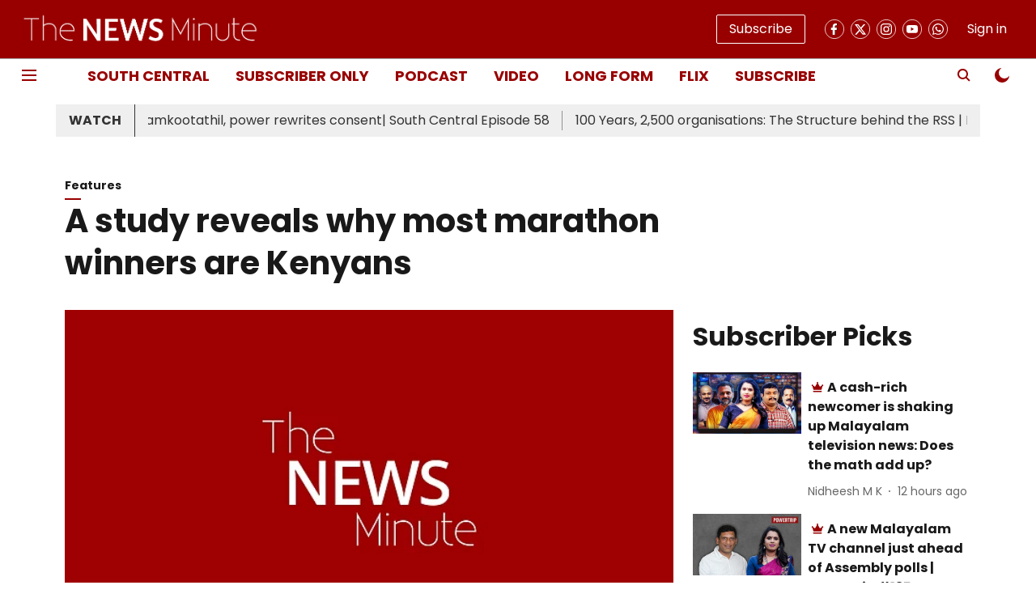

--- FILE ---
content_type: application/javascript; charset=UTF-8
request_url: https://www.thenewsminute.com/cdn-cgi/challenge-platform/scripts/jsd/main.js
body_size: 8453
content:
window._cf_chl_opt={AKGCx8:'b'};~function(X6,cy,cz,cD,cp,cV,cY,cI,cF,X1){X6=f,function(Q,b,XD,X5,c,X){for(XD={Q:553,b:631,c:511,X:612,g:637,x:496,l:477,v:508,W:532,a:618,M:472,J:493},X5=f,c=Q();!![];)try{if(X=parseInt(X5(XD.Q))/1+-parseInt(X5(XD.b))/2*(parseInt(X5(XD.c))/3)+parseInt(X5(XD.X))/4*(parseInt(X5(XD.g))/5)+parseInt(X5(XD.x))/6*(parseInt(X5(XD.l))/7)+-parseInt(X5(XD.v))/8*(-parseInt(X5(XD.W))/9)+-parseInt(X5(XD.a))/10+-parseInt(X5(XD.M))/11*(parseInt(X5(XD.J))/12),b===X)break;else c.push(c.shift())}catch(g){c.push(c.shift())}}(B,397982),cy=this||self,cz=cy[X6(626)],cD=function(gr,gM,ga,gW,gv,gl,gx,X7,b,c,X,g){return gr={Q:660,b:598,c:593,X:468},gM={Q:590,b:469,c:539,X:466,g:486,x:600,l:456,v:523,W:587,a:659,M:673,J:470,R:544,G:555,A:691,N:590,o:555,i:605,k:630,n:654,T:615,d:687,P:505,s:554,e:519,j:497,y:636,z:653,D:544,V:537,H:654,Z:584,E:492,Y:621,I:694,m:615,F:694,C:602,S:590},ga={Q:461,b:459},gW={Q:518},gv={Q:465,b:580,c:598,X:613,g:470,x:459,l:694,v:520,W:481,a:640,M:520,J:481,R:640,G:640,A:526,N:518,o:615,i:592,k:482,n:615,T:642,d:615,P:654,s:526,e:525,j:557,y:590,z:555,D:615,V:488,H:481,Z:640,E:526,Y:584,I:615,m:518,F:538,C:681,S:615,L:691,U:557,O:497,h:518,K:526,B0:454,B1:642,B2:615,B3:685,B4:584,B5:462,B6:653,B7:570,B8:505,B9:613,BB:615,Bf:497,BQ:615,Bb:492},gl={Q:476,b:546},gx={Q:476,b:694},X7=X6,b={'tkOZO':X7(gr.Q),'UILPT':function(l,W){return l===W},'WSoCC':X7(gr.b),'fxdop':function(l,W){return l==W},'dxIVq':function(l,W){return l<W},'OCrdx':function(l,W){return l>W},'VnjDl':function(l,W){return W|l},'IwmNy':function(l,W){return l==W},'vURsT':function(l,W){return l<<W},'iNvsu':function(x,l){return x(l)},'WYkph':function(l,W){return W|l},'dWaHO':function(l,W){return l-W},'imiHq':function(l,W){return W&l},'EzrJj':function(l,W){return W!==l},'GnrbO':function(l,W){return l<W},'ioXDW':function(l,W){return l|W},'TnYTk':function(l,W){return l<<W},'tzogE':function(l,W){return l<W},'PGBMs':function(x,l){return x(l)},'RCTQW':function(l,W){return l|W},'YWKsQ':function(x,l){return x(l)},'NRqfs':function(l,W){return W|l},'MPBns':function(l,W){return l-W},'gffev':function(l,W){return l<<W},'QBDWq':function(l,W){return l&W},'UWfmm':function(l,W){return W==l},'vpZou':function(l,W){return l!=W},'kgGbG':function(l,W){return W*l},'Piqii':function(l,W){return l<W},'EPCMr':function(l,W){return W!=l},'LdUFr':function(l,W){return l<W},'JgYiX':function(l,W){return W&l},'zRBSb':function(l,W){return l<W},'GoeyI':function(l,W){return l&W},'kPTTF':function(l,W){return l+W},'GyEpv':function(l,W){return l==W}},c=String[X7(gr.c)],X={'h':function(x,X8,l,W){return X8=X7,l={},l[X8(gl.Q)]=b[X8(gl.b)],W=l,null==x?'':X.g(x,6,function(a,X9){return X9=X8,W[X9(gx.Q)][X9(gx.b)](a)})},'g':function(x,W,M,XB,J,R,G,A,N,o,i,T,P,s,j,H,y,z,D){if(XB=X7,b[XB(gv.Q)](b[XB(gv.b)],XB(gv.c))){if(b[XB(gv.X)](null,x))return'';for(R={},G={},A='',N=2,o=3,i=2,T=[],P=0,s=0,j=0;b[XB(gv.g)](j,x[XB(gv.x)]);j+=1)if(y=x[XB(gv.l)](j),Object[XB(gv.v)][XB(gv.W)][XB(gv.a)](R,y)||(R[y]=o++,G[y]=!0),z=A+y,Object[XB(gv.M)][XB(gv.J)][XB(gv.R)](R,z))A=z;else{if(Object[XB(gv.v)][XB(gv.W)][XB(gv.G)](G,A)){if(b[XB(gv.A)](256,A[XB(gv.N)](0))){for(J=0;J<i;P<<=1,W-1==s?(s=0,T[XB(gv.o)](M(P)),P=0):s++,J++);for(D=A[XB(gv.N)](0),J=0;b[XB(gv.A)](8,J);P=b[XB(gv.i)](P<<1.29,D&1.68),b[XB(gv.k)](s,W-1)?(s=0,T[XB(gv.n)](M(P)),P=0):s++,D>>=1,J++);}else{for(D=1,J=0;J<i;P=b[XB(gv.T)](P,1)|D,s==W-1?(s=0,T[XB(gv.d)](b[XB(gv.P)](M,P)),P=0):s++,D=0,J++);for(D=A[XB(gv.N)](0),J=0;b[XB(gv.s)](16,J);P=b[XB(gv.e)](P<<1,1.11&D),s==b[XB(gv.j)](W,1)?(s=0,T[XB(gv.d)](M(P)),P=0):s++,D>>=1,J++);}N--,b[XB(gv.X)](0,N)&&(N=Math[XB(gv.y)](2,i),i++),delete G[A]}else for(D=R[A],J=0;b[XB(gv.g)](J,i);P=P<<1|b[XB(gv.z)](D,1),W-1==s?(s=0,T[XB(gv.D)](M(P)),P=0):s++,D>>=1,J++);A=(N--,b[XB(gv.X)](0,N)&&(N=Math[XB(gv.y)](2,i),i++),R[z]=o++,String(y))}if(b[XB(gv.V)]('',A)){if(Object[XB(gv.M)][XB(gv.H)][XB(gv.Z)](G,A)){if(b[XB(gv.E)](256,A[XB(gv.N)](0))){for(J=0;b[XB(gv.Y)](J,i);P<<=1,s==b[XB(gv.j)](W,1)?(s=0,T[XB(gv.I)](b[XB(gv.P)](M,P)),P=0):s++,J++);for(D=A[XB(gv.m)](0),J=0;8>J;P=b[XB(gv.F)](b[XB(gv.C)](P,1),1.61&D),s==W-1?(s=0,T[XB(gv.S)](M(P)),P=0):s++,D>>=1,J++);}else{for(D=1,J=0;b[XB(gv.L)](J,i);P=D|P<<1.25,s==b[XB(gv.U)](W,1)?(s=0,T[XB(gv.I)](b[XB(gv.O)](M,P)),P=0):s++,D=0,J++);for(D=A[XB(gv.h)](0),J=0;b[XB(gv.K)](16,J);P=b[XB(gv.B0)](b[XB(gv.B1)](P,1),D&1),s==W-1?(s=0,T[XB(gv.B2)](b[XB(gv.B3)](M,P)),P=0):s++,D>>=1,J++);}N--,0==N&&(N=Math[XB(gv.y)](2,i),i++),delete G[A]}else for(D=R[A],J=0;b[XB(gv.B4)](J,i);P=b[XB(gv.B5)](P<<1.43,D&1.45),s==b[XB(gv.B6)](W,1)?(s=0,T[XB(gv.B2)](M(P)),P=0):s++,D>>=1,J++);N--,b[XB(gv.X)](0,N)&&i++}for(D=2,J=0;J<i;P=b[XB(gv.B7)](P,1)|b[XB(gv.B8)](D,1),b[XB(gv.B9)](s,W-1)?(s=0,T[XB(gv.BB)](b[XB(gv.Bf)](M,P)),P=0):s++,D>>=1,J++);for(;;)if(P<<=1,s==W-1){T[XB(gv.BQ)](M(P));break}else s++;return T[XB(gv.Bb)]('')}else return H={},H.r={},H.e=s,H},'j':function(x,Xf){return Xf=X7,b[Xf(ga.Q)](null,x)?'':''==x?null:X.i(x[Xf(ga.b)],32768,function(l,XQ){return XQ=Xf,x[XQ(gW.Q)](l)})},'i':function(x,W,M,Xb,J,R,G,A,N,o,i,T,P,s,j,y,D,H,z){for(Xb=X7,J=[],R=4,G=4,A=3,N=[],T=M(0),P=W,s=1,o=0;3>o;J[o]=o,o+=1);for(j=0,y=Math[Xb(gM.Q)](2,2),i=1;y!=i;Xb(gM.b)===Xb(gM.c)?(H={},H[Xb(gM.X)]=Xb(gM.g),H[Xb(gM.x)]=W.r,H[Xb(gM.l)]=Xb(gM.v),H[Xb(gM.W)]=x,X[Xb(gM.a)][Xb(gM.M)](H,'*')):(z=P&T,P>>=1,P==0&&(P=W,T=M(s++)),j|=(b[Xb(gM.J)](0,z)?1:0)*i,i<<=1));switch(j){case 0:for(j=0,y=Math[Xb(gM.Q)](2,8),i=1;b[Xb(gM.R)](i,y);z=b[Xb(gM.G)](T,P),P>>=1,0==P&&(P=W,T=M(s++)),j|=(b[Xb(gM.A)](0,z)?1:0)*i,i<<=1);D=c(j);break;case 1:for(j=0,y=Math[Xb(gM.N)](2,16),i=1;y!=i;z=b[Xb(gM.o)](T,P),P>>=1,P==0&&(P=W,T=M(s++)),j|=b[Xb(gM.i)](b[Xb(gM.k)](0,z)?1:0,i),i<<=1);D=b[Xb(gM.n)](c,j);break;case 2:return''}for(o=J[3]=D,N[Xb(gM.T)](D);;){if(s>x)return'';for(j=0,y=Math[Xb(gM.N)](2,A),i=1;b[Xb(gM.d)](i,y);z=b[Xb(gM.P)](T,P),P>>=1,P==0&&(P=W,T=b[Xb(gM.n)](M,s++)),j|=b[Xb(gM.i)](b[Xb(gM.s)](0,z)?1:0,i),i<<=1);switch(D=j){case 0:for(j=0,y=Math[Xb(gM.Q)](2,8),i=1;i!=y;z=b[Xb(gM.e)](T,P),P>>=1,P==0&&(P=W,T=b[Xb(gM.j)](M,s++)),j|=(b[Xb(gM.y)](0,z)?1:0)*i,i<<=1);J[G++]=c(j),D=b[Xb(gM.z)](G,1),R--;break;case 1:for(j=0,y=Math[Xb(gM.N)](2,16),i=1;b[Xb(gM.D)](i,y);z=b[Xb(gM.V)](T,P),P>>=1,0==P&&(P=W,T=b[Xb(gM.H)](M,s++)),j|=(b[Xb(gM.Z)](0,z)?1:0)*i,i<<=1);J[G++]=c(j),D=G-1,R--;break;case 2:return N[Xb(gM.E)]('')}if(R==0&&(R=Math[Xb(gM.N)](2,A),A++),J[D])D=J[D];else if(D===G)D=b[Xb(gM.Y)](o,o[Xb(gM.I)](0));else return null;N[Xb(gM.m)](D),J[G++]=o+D[Xb(gM.F)](0),R--,o=D,b[Xb(gM.C)](0,R)&&(R=Math[Xb(gM.S)](2,A),A++)}}},g={},g[X7(gr.X)]=X.h,g}(),cp={},cp[X6(693)]='o',cp[X6(619)]='s',cp[X6(524)]='u',cp[X6(564)]='z',cp[X6(458)]='n',cp[X6(610)]='I',cp[X6(576)]='b',cV=cp,cy[X6(623)]=function(Q,X,g,x,ge,gs,gP,gd,Xx,W,J,R,G,T,A,N,o){if(ge={Q:677,b:591,c:460,X:513,g:597,x:455,l:513,v:530,W:666,a:478,M:530,J:686,R:452,G:459,A:565,N:677,o:594,i:559,k:638,n:536,T:577},gs={Q:676},gP={Q:650,b:459,c:463,X:604},gd={Q:520,b:481,c:640,X:615},Xx=X6,W={'mmYAz':function(i,T){return i+T},'vhsNV':function(i){return i()},'gdHGG':function(i,T){return i===T},'zfdrf':function(i,T){return i(T)},'emIJq':Xx(ge.Q),'TWNDy':function(i,T,P,s){return i(T,P,s)},'WmvZJ':function(i,T){return i(T)},'bZOlM':Xx(ge.b)},null===X||X===void 0)return x;for(J=W[Xx(ge.c)](cE,X),Q[Xx(ge.X)][Xx(ge.g)]&&(J=J[Xx(ge.x)](Q[Xx(ge.l)][Xx(ge.g)](X))),J=Q[Xx(ge.v)][Xx(ge.W)]&&Q[Xx(ge.a)]?Q[Xx(ge.M)][Xx(ge.W)](new Q[(Xx(ge.a))](J)):function(i,Xv,T){for(Xv=Xx,i[Xv(gP.Q)](),T=0;T<i[Xv(gP.b)];i[T+1]===i[T]?i[Xv(gP.c)](W[Xv(gP.X)](T,1),1):T+=1);return i}(J),R='nAsAaAb'.split('A'),R=R[Xx(ge.J)][Xx(ge.R)](R),G=0;G<J[Xx(ge.G)];G++)if(W[Xx(ge.A)]!==Xx(ge.N)){if(T=o(),W[Xx(ge.o)](T,null))return;J=(W&&A(N),R(function(XW){XW=Xx,W[XW(gs.Q)](T)},T*1e3))}else(A=J[G],N=W[Xx(ge.i)](cZ,Q,X,A),W[Xx(ge.k)](R,N))?(o='s'===N&&!Q[Xx(ge.n)](X[A]),W[Xx(ge.T)]===g+A?M(g+A,N):o||M(g+A,X[A])):M(g+A,N);return x;function M(i,T,Xl){Xl=Xx,Object[Xl(gd.Q)][Xl(gd.b)][Xl(gd.c)](x,T)||(x[T]=[]),x[T][Xl(gd.X)](i)}},cY=X6(583)[X6(651)](';'),cI=cY[X6(686)][X6(452)](cY),cy[X6(522)]=function(Q,X,gV,gp,Xa,g,x,l,v,W){for(gV={Q:491,b:582,c:459,X:607,g:459,x:543,l:635,v:615,W:471},gp={Q:566},Xa=X6,g={'WoBuJ':function(M,J){return M+J},'GXhEX':function(M,J){return M<J},'iuzvi':function(M,J){return J===M},'bVwbS':function(M,J){return M(J)}},x=Object[Xa(gV.Q)](X),l=0;g[Xa(gV.b)](l,x[Xa(gV.c)]);l++)if(v=x[l],g[Xa(gV.X)]('f',v)&&(v='N'),Q[v]){for(W=0;W<X[x[l]][Xa(gV.g)];-1===Q[v][Xa(gV.x)](X[x[l]][W])&&(g[Xa(gV.l)](cI,X[x[l]][W])||Q[v][Xa(gV.v)]('o.'+X[x[l]][W])),W++);}else Q[v]=X[x[l]][Xa(gV.W)](function(M,XM){return XM=Xa,g[XM(gp.Q)]('o.',M)})},cF=null,X1=X0(),X3();function cw(x7,Xi,b,c,X,g,x,l,v){for(x7={Q:535,b:670,c:649,X:651,g:688,x:495,l:535},Xi=X6,b={},b[Xi(x7.Q)]=function(W,a){return W>a},b[Xi(x7.b)]=function(W,a){return W-a},c=b,X=Xi(x7.c)[Xi(x7.X)]('|'),g=0;!![];){switch(X[g++]){case'0':return!![];case'1':x=ch();continue;case'2':l=3600;continue;case'3':v=Math[Xi(x7.g)](Date[Xi(x7.x)]()/1e3);continue;case'4':if(c[Xi(x7.l)](c[Xi(x7.b)](v,x),l))return![];continue}break}}function X2(g,x,xa,Xd,l,v,W,a,M,J,R,G,A,N){if(xa={Q:504,b:453,c:675,X:515,g:527,x:507,l:658,v:617,W:611,a:504,M:453,J:643,R:608,G:541,A:668,N:679,o:569,i:563,k:571,n:627,T:484,d:661,P:608,s:624,e:608,j:624,y:534,z:669,D:556,V:498,H:603,Z:466,E:527,Y:614,I:468},Xd=X6,l={},l[Xd(xa.Q)]=function(o,i){return o+i},l[Xd(xa.b)]=function(o,i){return o+i},l[Xd(xa.c)]=Xd(xa.X),l[Xd(xa.g)]=Xd(xa.x),v=l,!cO(0))return![];a=(W={},W[Xd(xa.l)]=g,W[Xd(xa.v)]=x,W);try{M=cy[Xd(xa.W)],J=v[Xd(xa.a)](v[Xd(xa.M)](Xd(xa.J)+cy[Xd(xa.R)][Xd(xa.G)],v[Xd(xa.c)]),M.r)+Xd(xa.A),R=new cy[(Xd(xa.N))](),R[Xd(xa.o)](Xd(xa.i),J),R[Xd(xa.k)]=2500,R[Xd(xa.n)]=function(){},G={},G[Xd(xa.T)]=cy[Xd(xa.R)][Xd(xa.T)],G[Xd(xa.d)]=cy[Xd(xa.P)][Xd(xa.d)],G[Xd(xa.s)]=cy[Xd(xa.e)][Xd(xa.j)],G[Xd(xa.y)]=cy[Xd(xa.R)][Xd(xa.z)],G[Xd(xa.D)]=X1,A=G,N={},N[Xd(xa.V)]=a,N[Xd(xa.H)]=A,N[Xd(xa.Z)]=v[Xd(xa.E)],R[Xd(xa.Y)](cD[Xd(xa.I)](N))}catch(o){}}function cS(gS,Xq,b,c,X,g){if(gS={Q:689,b:611,c:458,X:689,g:494,x:671},Xq=X6,b={},b[Xq(gS.Q)]=function(l,v){return l===v},c=b,X=cy[Xq(gS.b)],!X)return null;if(g=X.i,typeof g!==Xq(gS.c)||g<30){if(c[Xq(gS.X)](Xq(gS.g),Xq(gS.x)))X=g[x];else return null}return g}function cK(Q,b,xg,xX,xc,xb,Xt,c,X,g,x){xg={Q:616,b:563,c:643,X:611,g:500,x:608,l:679,v:569,W:467,a:586,M:586,J:509,R:541,G:634,A:581,N:571,o:627,i:644,k:506,n:545,T:531,d:656,P:531,s:581,e:614,j:468,y:480},xX={Q:599,b:585},xc={Q:632,b:680,c:652,X:680,g:599,x:487,l:601,v:680},xb={Q:571},Xt=X6,c={'LHVJe':function(l,v){return l>=v},'xJOJy':function(l,v){return l<v},'vfNoX':function(l,v){return l(v)},'BKuiJ':Xt(xg.Q),'nxWZG':Xt(xg.b),'WRUGN':function(l,v){return l+v},'TSPst':Xt(xg.c),'jfFrq':function(l){return l()}},X=cy[Xt(xg.X)],console[Xt(xg.g)](cy[Xt(xg.x)]),g=new cy[(Xt(xg.l))](),g[Xt(xg.v)](c[Xt(xg.W)],c[Xt(xg.a)](c[Xt(xg.M)](c[Xt(xg.J)]+cy[Xt(xg.x)][Xt(xg.R)],Xt(xg.G)),X.r)),X[Xt(xg.A)]&&(g[Xt(xg.N)]=5e3,g[Xt(xg.o)]=function(Xk){Xk=Xt,b(Xk(xb.Q))}),g[Xt(xg.i)]=function(Xu){Xu=Xt,c[Xu(xc.Q)](g[Xu(xc.b)],200)&&c[Xu(xc.c)](g[Xu(xc.X)],300)?c[Xu(xc.g)](b,Xu(xc.x)):c[Xu(xc.g)](b,Xu(xc.l)+g[Xu(xc.v)])},g[Xt(xg.k)]=function(Xn){Xn=Xt,c[Xn(xX.Q)](b,c[Xn(xX.b)])},x={'t':c[Xt(xg.n)](ch),'lhr':cz[Xt(xg.T)]&&cz[Xt(xg.T)][Xt(xg.d)]?cz[Xt(xg.P)][Xt(xg.d)]:'','api':X[Xt(xg.s)]?!![]:![],'c':cL(),'payload':Q},g[Xt(xg.e)](cD[Xt(xg.j)](JSON[Xt(xg.y)](x)))}function cm(gZ,Xr,X,g,x,l,v,W,a,M,J){g=(gZ={Q:641,b:562,c:575,X:551,g:474,x:489,l:651,v:567,W:662,a:464,M:473,J:629,R:510,G:521,A:578,N:655,o:622,i:483,k:575,n:551,T:551,d:487},Xr=X6,X={},X[Xr(gZ.Q)]=Xr(gZ.b),X[Xr(gZ.c)]=function(R,G){return G===R},X[Xr(gZ.X)]=Xr(gZ.g),X);try{for(x=Xr(gZ.x)[Xr(gZ.l)]('|'),l=0;!![];){switch(x[l++]){case'0':a[Xr(gZ.v)]='-1';continue;case'1':cz[Xr(gZ.W)][Xr(gZ.a)](a);continue;case'2':v=a[Xr(gZ.M)];continue;case'3':W={};continue;case'4':a=cz[Xr(gZ.J)](Xr(gZ.R));continue;case'5':W=pRIb1(v,v[Xr(gZ.G)]||v[Xr(gZ.A)],'n.',W);continue;case'6':W=pRIb1(v,a[g[Xr(gZ.Q)]],'d.',W);continue;case'7':cz[Xr(gZ.W)][Xr(gZ.N)](a);continue;case'8':W=pRIb1(v,v,'',W);continue;case'9':return M={},M.r=W,M.e=null,M;case'10':a[Xr(gZ.o)]=Xr(gZ.i);continue}break}}catch(R){if(g[Xr(gZ.k)](g[Xr(gZ.n)],g[Xr(gZ.T)]))return J={},J.r={},J.e=R,J;else M(Xr(gZ.d))}}function f(Q,b,c,X){return Q=Q-452,c=B(),X=c[Q],X}function cZ(X,g,x,gN,XX,l,W,M,J){W=(gN={Q:606,b:609,c:499,X:693,g:664,x:560,l:628,v:550,W:499,a:552,M:552,J:530,R:645,G:628,A:550,N:560},XX=X6,l={},l[XX(gN.Q)]=XX(gN.b),l[XX(gN.c)]=XX(gN.X),l[XX(gN.g)]=XX(gN.x),l[XX(gN.l)]=function(R,G){return R===G},l[XX(gN.v)]=function(R,G){return R==G},l);try{M=g[x]}catch(R){if(XX(gN.b)!==W[XX(gN.Q)])X();else return'i'}if(null==M)return void 0===M?'u':'x';if(W[XX(gN.W)]==typeof M)try{if(W[XX(gN.g)]==typeof M[XX(gN.a)])return M[XX(gN.M)](function(){}),'p'}catch(A){}return X[XX(gN.J)][XX(gN.R)](M)?'a':W[XX(gN.G)](M,X[XX(gN.J)])?'D':W[XX(gN.G)](!0,M)?'T':!1===M?'F':(J=typeof M,W[XX(gN.A)](XX(gN.N),J)?cH(X,M)?'N':'f':cV[J]||'?')}function cO(b,x2,XN,c,X){return x2={Q:595,b:502},XN=X6,c={},c[XN(x2.Q)]=function(g,l){return g<l},X=c,X[XN(x2.Q)](Math[XN(x2.b)](),b)}function X4(X,g,xz,Xz,x,l,v,W){if(xz={Q:663,b:487,c:533,X:486,g:581,x:466,l:533,v:600,W:456,a:487,M:659,J:673,R:466,G:456,A:523,N:587},Xz=X6,x={},x[Xz(xz.Q)]=Xz(xz.b),x[Xz(xz.c)]=Xz(xz.X),l=x,!X[Xz(xz.g)])return;g===l[Xz(xz.Q)]?(v={},v[Xz(xz.x)]=l[Xz(xz.l)],v[Xz(xz.v)]=X.r,v[Xz(xz.W)]=Xz(xz.a),cy[Xz(xz.M)][Xz(xz.J)](v,'*')):(W={},W[Xz(xz.R)]=Xz(xz.X),W[Xz(xz.v)]=X.r,W[Xz(xz.G)]=Xz(xz.A),W[Xz(xz.N)]=g,cy[Xz(xz.M)][Xz(xz.J)](W,'*'))}function X0(xx,XT){return xx={Q:542,b:542},XT=X6,crypto&&crypto[XT(xx.Q)]?crypto[XT(xx.b)]():''}function cL(gU,XG,Q){return gU={Q:647},XG=X6,Q={'sinaE':function(b){return b()}},Q[XG(gU.Q)](cS)!==null}function cU(x0,XA,Q,b){if(x0={Q:514,b:561,c:540},XA=X6,Q={'MKUSS':function(c,X){return c===X},'ZBFWI':function(c,X){return c(X)},'uHhhO':function(c,X){return X*c}},b=cS(),Q[XA(x0.Q)](b,null))return;cF=(cF&&Q[XA(x0.b)](clearTimeout,cF),setTimeout(function(){cC()},Q[XA(x0.c)](b,1e3)))}function cH(c,X,gR,Xc,g,x){return gR={Q:667,b:588,c:682,X:572,g:572,x:520,l:674,v:640,W:543,a:588},Xc=X6,g={},g[Xc(gR.Q)]=function(l,v){return l instanceof v},g[Xc(gR.b)]=Xc(gR.c),x=g,x[Xc(gR.Q)](X,c[Xc(gR.X)])&&0<c[Xc(gR.g)][Xc(gR.x)][Xc(gR.l)][Xc(gR.v)](X)[Xc(gR.W)](x[Xc(gR.a)])}function ch(x4,Xo,Q,b){return x4={Q:611,b:688,c:547},Xo=X6,Q={'jrDXR':function(c,X){return c(X)}},b=cy[Xo(x4.Q)],Math[Xo(x4.b)](+Q[Xo(x4.c)](atob,b.t))}function cE(Q,go,Xg,c){for(go={Q:455,b:491,c:528},Xg=X6,c=[];Q!==null;c=c[Xg(go.Q)](Object[Xg(go.b)](Q)),Q=Object[Xg(go.c)](Q));return c}function B(xD){return xD='pkLOA2,EglcR,isNaN,GoeyI,ioXDW,XaAqr,uHhhO,AKGCx8,randomUUID,indexOf,vpZou,jfFrq,tkOZO,jrDXR,zwpNW,Iiijw,wGxih,YsFrK,catch,572108bzGzxj,LdUFr,imiHq,JBxy9,dWaHO,onreadystatechange,TWNDy,function,ZBFWI,contentDocument,POST,symbol,emIJq,WoBuJ,tabIndex,EnBqi,open,gffev,timeout,Function,vdmtX,DdkDZ,gorpD,boolean,bZOlM,navigator,zqKLt,WSoCC,api,GXhEX,_cf_chl_opt;JJgc4;PJAn2;kJOnV9;IWJi4;OHeaY1;DqMg0;FKmRv9;LpvFx1;cAdz2;PqBHf2;nFZCC5;ddwW5;pRIb1;rxvNi8;RrrrA2;erHi9,GnrbO,BKuiJ,WRUGN,detail,jjxUC,TmBMo,pow,d.cookie,VnjDl,fromCharCode,gdHGG,KlJcb,loading,getOwnPropertyNames,cfpUw,vfNoX,sid,http-code:,GyEpv,chctx,mmYAz,kgGbG,rGzWL,iuzvi,_cf_chl_opt,RomSB,bigint,__CF$cv$params,739576NvGWZW,fxdop,send,push,xhr-error,TYlZ6,1563500FlmzDs,string,PKZaq,kPTTF,style,pRIb1,LRmiB4,yrLFS,document,ontimeout,kdTut,createElement,Piqii,2JnTlQl,LHVJe,hGNRE,/jsd/oneshot/d251aa49a8a3/0.5474613276321092:1769524112:l9KuZg6sYc5AOZPcbrgzsbuauXFG9w9Bg_fzK3CXlVw/,bVwbS,zRBSb,5QCtDPb,WmvZJ,DOMContentLoaded,call,NVtMk,vURsT,/cdn-cgi/challenge-platform/h/,onload,isArray,rmgQl,sinaE,addEventListener,2|1|3|4|0,sort,split,xJOJy,MPBns,iNvsu,removeChild,href,error on cf_chl_props,AdeF3,parent,cUslOSg6p-hr1XmKfPLd3eH+094ntCwVj7kENqAuoF5GzZi8T$WJIxQ2MBvRbaYyD,SSTpq3,body,lHdsH,TqdwP,qaUiV,from,MVHYF,/invisible/jsd,aUjz8,gLjys,OSWyn,Tidul,postMessage,toString,WkBHU,vhsNV,tkaqb,readyState,XMLHttpRequest,status,TnYTk,[native code],rIpwn,zZIjV,YWKsQ,includes,EPCMr,floor,qOxDc,rKmiB,tzogE,vlcDt,object,charAt,bind,rHpxR,RCTQW,concat,event,rRYdT,number,length,zfdrf,UWfmm,NRqfs,splice,appendChild,UILPT,source,nxWZG,HbSiCLkpW,BMoMG,dxIVq,map,9824771bDcNpp,contentWindow,PVeQm,AFXWv,gnEsL,15652EpHNYi,Set,jLzte,stringify,hasOwnProperty,IwmNy,display: none,CnwA5,yFyEa,cloudflare-invisible,success,EzrJj,4|10|0|1|2|3|8|5|6|7|9,HVMtP,keys,join,12YkmYoa,LBeWH,now,1584inqzXK,PGBMs,errorInfoObject,MWzwn,log,kwKzH,random,pUpMp,xOwZk,QBDWq,onerror,jsd,8AQgRGa,TSPst,iframe,196608OFzqVq,jpQNq,Object,MKUSS,/b/ov1/0.5474613276321092:1769524112:l9KuZg6sYc5AOZPcbrgzsbuauXFG9w9Bg_fzK3CXlVw/,ynKEq,YVqqm,charCodeAt,JgYiX,prototype,clientInformation,rxvNi8,error,undefined,WYkph,OCrdx,zBRNB,getPrototypeOf,XcOyj,Array,location,1491507KbPigT,xcWJK'.split(','),B=function(){return xD},B()}function X3(xy,xj,xT,XP,Q,b,l,c,X,g){if(xy={Q:684,b:683,c:596,X:611,g:503,x:568,l:574,v:485,W:518,a:549,M:615,J:518,R:672,G:479,A:633,N:589,o:665,i:646,k:518,n:646,T:590,d:568,P:678,s:596,e:692,j:648,y:639,z:558,D:558},xj={Q:475,b:620,c:678,X:548,g:558,x:457,l:625,v:501,W:517},xT={Q:457,b:684,c:573,X:690,g:616},XP=X6,Q={'Iiijw':function(l,v){return l-v},'Tidul':function(l,v){return v|l},'jLzte':function(l,v){return l<<v},'hGNRE':function(l,v){return l&v},'TmBMo':function(l,v){return l-v},'qaUiV':function(x,l){return x(l)},'rmgQl':function(l,v){return l-v},'rRYdT':function(x){return x()},'vdmtX':XP(xy.Q),'ynKEq':function(x,l){return x(l)},'PKZaq':XP(xy.b),'zwpNW':XP(xy.c),'pUpMp':function(x){return x()},'EnBqi':function(l,v){return l!==v},'vlcDt':function(x){return x()}},b=cy[XP(xy.X)],!b)return;if(!Q[XP(xy.g)](cw)){if(Q[XP(xy.x)](XP(xy.l),XP(xy.v)))return;else{if(256>BW[XP(xy.W)](0)){for(fM=0;fr<fJ;fq<<=1,fG==Q[XP(xy.a)](fA,1)?(fN=0,fo[XP(xy.M)](fi(ft)),fk=0):fu++,fR++);for(l=fn[XP(xy.J)](0),fT=0;8>fd;fs=Q[XP(xy.R)](Q[XP(xy.G)](fe,1),Q[XP(xy.A)](l,1)),fj==Q[XP(xy.N)](fy,1)?(fz=0,fD[XP(xy.M)](Q[XP(xy.o)](fp,fV)),fH=0):fZ++,l>>=1,fP++);}else{for(l=1,fE=0;fY<fI;fF=l|fC<<1,fS==Q[XP(xy.i)](fL,1)?(fU=0,fO[XP(xy.M)](Q[XP(xy.o)](fh,fw)),fK=0):Q0++,l=0,fm++);for(l=Q1[XP(xy.k)](0),Q2=0;16>Q3;Q5=l&1|Q6<<1,Q7==Q[XP(xy.n)](Q8,1)?(Q9=0,QB[XP(xy.M)](Qf(QQ)),Qb=0):Qc++,l>>=1,Q4++);}fc--,0==fX&&(fg=fx[XP(xy.T)](2,fl),fv++),delete fW[fa]}}(c=![],X=function(xu,Xe,l){if(xu={Q:665},Xe=XP,l={'rKmiB':function(v,W,Xs){return Xs=f,Q[Xs(xu.Q)](v,W)}},!c){if(c=!![],!Q[Xe(xT.Q)](cw)){if(Xe(xT.b)!==Q[Xe(xT.c)])l[Xe(xT.X)](b,Xe(xT.g));else return}cC(function(W){X4(b,W)})}},Q[XP(xy.d)](cz[XP(xy.P)],XP(xy.s)))?Q[XP(xy.e)](X):cy[XP(xy.j)]?cz[XP(xy.j)](XP(xy.y),X):(g=cz[XP(xy.z)]||function(){},cz[XP(xy.D)]=function(xP,Xy,l,W){(xP={Q:516},Xy=XP,l={'yrLFS':function(v,W,Xj){return Xj=f,Q[Xj(xP.Q)](v,W)},'kwKzH':function(v,W){return W*v},'YVqqm':function(v,W){return v<W}},Xy(xj.Q)!==Q[Xy(xj.b)])?(g(),cz[Xy(xj.c)]!==Q[Xy(xj.X)]&&(cz[Xy(xj.g)]=g,Q[Xy(xj.x)](X))):(W=G&R,A>>=1,N==0&&(o=i,k=l[Xy(xj.l)](n,T++)),d|=l[Xy(xj.v)](l[Xy(xj.W)](0,W)?1:0,P),s<<=1)})}function cC(Q,gF,gm,XJ,b,c){gF={Q:657,b:579,c:512,X:490},gm={Q:529,b:560},XJ=X6,b={'XcOyj':function(X,g){return g===X},'zqKLt':function(X){return X()},'jpQNq':function(X,g,x){return X(g,x)},'HVMtP':XJ(gF.Q)},c=b[XJ(gF.b)](cm),cK(c.r,function(X,XR){XR=XJ,b[XR(gm.Q)](typeof Q,XR(gm.b))&&Q(X),cU()}),c.e&&b[XJ(gF.c)](X2,b[XJ(gF.X)],c.e)}}()